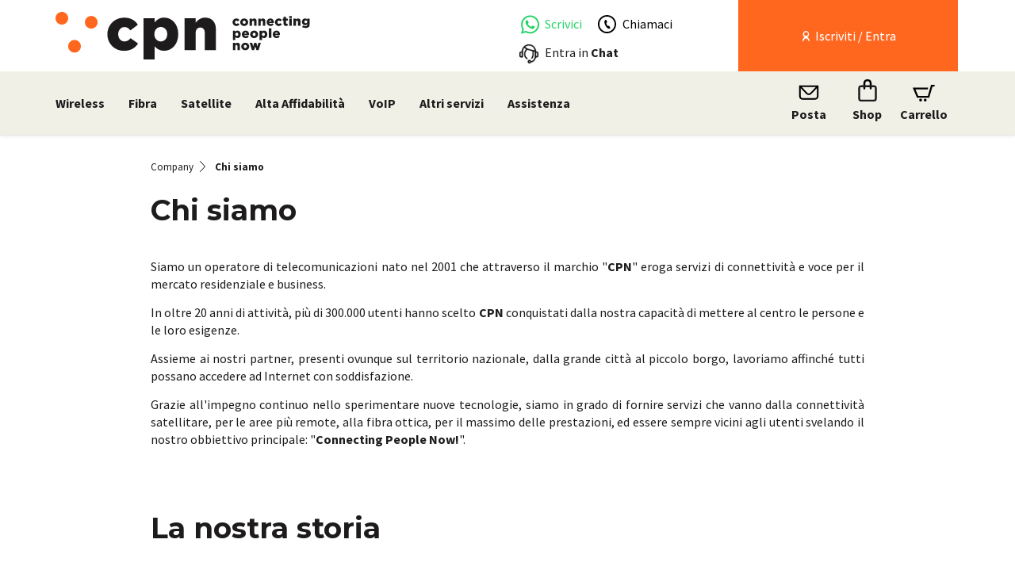

--- FILE ---
content_type: text/html; charset=UTF-8
request_url: https://www.cpn.it/company/chi-siamo.php
body_size: 49580
content:

<!DOCTYPE html>
<html lang="en">
<head>
		<script src="https://ajax.googleapis.com/ajax/libs/jquery/1.11.3/jquery.min.js"></script>
	<script>window.jQuery || document.write('<script src="/js/vendor/jquery.min.js"><\/script>')</script>


														
	
		 	
	        
        		
										    	
			
		<base href="https://www.cpn.it/company/chi-siamo.php" />
	<link rel="canonical" href="https://www.cpn.it/company/chi-siamo.php"/>
				<title>Chi siamo | CPN</title>

	<meta http-equiv="Content-Type" content="text/html; charset=UTF-8" />
	<meta name="viewport" content="width=device-width, initial-scale=1">    
	<meta name="author" content="CWNET s.r.l." />
    <link rel="SHORTCUT ICON" href="/mylogo.ico" />
    <meta name="copyright" content="CWNET s.r.l." />
    <meta name="owner" content="CWNET s.r.l." />
    <meta name="keywords" content="VoIP ADSL senza canone Telecom, Facile ADSL senza telefono VoIP, domini, spazio web, hosting professionale, voip, sms, hosting frazionabile, hosting windows, hosting linux" />
    <meta name="description" content="" />
    <meta name="distribution" content="Global" />
    <meta name="language" content="Italian" />
    <meta http-equiv="content-language" content="IT" />
    <meta content="document" name="resource-type" />
    <meta name="MSSmartTagsPreventParsing" content="TRUE" />
    <meta name="identifier" content="https://www.cpn.it" />
    <meta name="generator" content="CPN - https://www.cpn.it" />
    <meta name="Category" content="Internet Services Provider" />
    <meta name="Reply-to" content="info@mail.cpn.it" />
    <meta name="summary" content="Internet Services Provider, ADSL senza telefono e ADSL senza canone telecom, adsl su nessuna linea telefonica, adsl senza telefono fisso, voip SMS, domini, hosting professionale, hosting reseller frazionabile, server dedicati" />
    <meta name="keyphrase" content="Attivazioni di ADSL senza linea telefonica, ADSL senza telefono fisso, VoIP senza scatto alla risposta, attivazione gratuita senza canone, SMS, ADSL flat, hosting reseller, hosting di qualit&agrave; server dedicato domini, spazio web gratuito, 20MB di posta, segreteria telefonica" />
	<meta name="Robots" content="INDEX,FOLLOW" />
    <meta name="last-update" content="2026-01-18" />
    <meta name="revisit-after" content="7 days" />
    <meta name="verify-v1" content="0FMOCk2H1kfX77bFqCTHsNHcNK/lj80o1N1VwC+uM+Y=" />
    <meta name="verifica-sito-norton-safeweb" content="bajd2r55kj3x071y0kjp3m0455w2faf1916uid6tw1hx39lq3bsfnwc-mr0we1nlr5r8hxbzjp61otxf-johl3v9624qs4v7qp9pz7b6ye2uhosu86cpov-0rj33evo"/><!-- verifica di norton antivirus-->
    <meta http-equiv="imagetoolbar" content="no" />
		<meta property="og:title" content="Chi siamo | CPN" />  
	<meta property="og:description" content="" /> 
	<meta property="og:url" content="https://www.cpn.it/company/chi-siamo.php"/>  
	<meta property="og:image" content="/img/logo.png"/>
	<meta property="og:site_name" content="cpn.it" />  
	<meta property="og:locale" content="it_IT">
	<meta property="og:type" content="article" />
	    <meta http-equiv="X-UA-Compatible" content="IE=Edge" />
		<!-- Le styles -->
			<link rel="stylesheet" media="screen,projection,print" type="text/css" href="/css/bootstrap.min.css?20241001084627" />
			<link rel="stylesheet" media="screen,projection,print" type="text/css" href="/css/bootstrap-theme.min.css?20241001084627" />
			<link rel="stylesheet" media="screen,projection,print" type="text/css" href="/css/yamm.css?20241001084627" />
			<link rel="stylesheet" media="screen,projection,print" type="text/css" href="/css/cheapnet.css?20241001084627" />
		<link rel="stylesheet" type="text/css" href="/css/print.css?20241001084627" media="print" />
	

	
	<!-- HTML5 shim and Respond.js for IE8 support of HTML5 elements and media queries -->
	<!--[if lt IE 9]>
		<script src="https://oss.maxcdn.com/html5shiv/3.7.2/html5shiv.min.js"></script>
  		<script src="https://oss.maxcdn.com/respond/1.4.2/respond.min.js"></script>
	<![endif]-->
    
    	<script type="text/javascript">
    	var bannerContent = "" + 
	    "<h2 id='iubenda-cs-title'>Informativa breve sul trattamento dei dati personali mediante cookies</h2>" + 
	    "<div id='iubenda-cs-paragraph'>" + 
	    "	<p class='iub-p'>" + 
	    "		CWNET s.r.l., titolare del trattamento dei dati, informa l'utente che tale sito web installa cookies tecnici e, previo consenso dell'utente, può installare cookies non tecnici, di seguito dettagliati nella sezione <strong>&quot;preferenze&quot;</strong>." + 
		"  		<br />" + 
	    "		La chiusura del presente banner consente la navigazione del sito web mantenendo le impostazioni di default (solo cookies tecnici). Per maggiori informazioni in ordine ai cookies utilizzati dal sito &egrave; possibile consultare l'%{cookie_policy_link} completa. &Egrave; possibile, in ogni momento, gestire le preferenze di seguito mediante la funzione <strong>&quot;Preferenze cookie&quot;</strong>." + 
	    "	</p>" + 
    	"</div>" + 
    	"";
    
		var _iub = _iub || [];
		_iub.csConfiguration = {
			"invalidateConsentWithoutLog": true,
			"consentOnContinuedBrowsing": false,
			"whitelabel": false,
			"lang": "it",
			"siteId": 2784513,
			"floatingPreferencesButtonDisplay": "bottom-right",
			"askConsentAtCookiePolicyUpdate": true,
			"perPurposeConsent": true,
			"purposes": "1, 3, 4, 5",
			"cookiePolicyId": 35617048,
			"cookiePolicyUrl": "/company/cookie.php",
			"cookiePolicyInOtherWindow": true,
			"banner":{
				"closeButtonRejects": true,
				"rejectButtonDisplay": true,
				"rejectButtonCaptionColor": "#1D1B1C",
				"explicitWithdrawal": true,
				"position": "float-bottom-center",
				"textColor": "#1D1B1C",
				"backgroundColor": "white",
				"acceptButtonDisplay": true,
				"acceptButtonColor": "#FF671F",
				"acceptButtonCaptionColor": "white",
				"customizeButtonDisplay" :true,
				"customizeButtonColor": "#FFFFFF",
				"customizeButtonCaptionColor": "#1D1B1C",
				"customizeButtonCaption": "Preferenze",
				"rejectButtonColor": "#FFFFFF",
				"cookiePolicyLinkCaption": "informativa cookies",
				"content": bannerContent
			},
			"callback": {
				"onCookiePolicyShown": function() {
					$("#iubenda-iframe label[for='purpose-1']").html("Tecnici");
					
					$("#iubenda-iframe label[for='purpose-3']").html("Funzionalit&agrave;");
					$("#iubenda-iframe .purposes-item.purpose-item-3 .purposes-item-body").append("<br /><br /><span style='text-decoration: underline !important;'>Cookies di terze parti</span><br /><span>Sul presente sito web sono operativi anche cookies di terzi parti, ossia cookie creati da un sito web diverso da quello che l'utente sta attualmente visitando.<br />In particolare, si informano gli utenti che il sito web utilizza i seguenti servizi che rilasciano cookies:<br />- il servizio 'Google reCAPTCHA', fornito da Google LLC., è un servizio di protezione dallo SPAM. Per consultare l'informativa privacy del relativo servizio, si rinvia al sito <a href='https://policies.google.com/privacy' target='_blank'>https://policies.google.com/privacy</a>.</span>");
					
					$("#iubenda-iframe label[for='purpose-4']").html("Analytics");
					$("#iubenda-iframe .purposes-item.purpose-item-4 .purposes-item-body").append("<br /><br /><span style='text-decoration: underline !important;'>Cookies di terze parti</span><br /><span>Sul presente sito web sono operativi anche cookies di terzi parti, ossia cookie creati da un sito web diverso da quello che l'utente sta attualmente visitando.<br />In particolare, si informano gli utenti che il sito web utilizza i seguenti servizi che rilasciano cookies:<br />- Google Tag manager: Google Tag Manager imposta questo cookie per sperimentare l'efficienza pubblicitaria dei siti web che utilizzano i suoi servizi. Per consultare l'informativa privacy della società Google, nonch&eacute; esprimere il proprio consenso all'utilizzo dei suddetti cookies, si rinvia al sito Internet <a href='https://policies.google.com/technologies/cookies?hl=it' target='_blank'>https://policies.google.com/technologies/cookies?hl=it</a> e <a href='https://support.google.com/tagmanager/answer/9323295?hl=IT#' target='_blank'>https://support.google.com/tagmanager/answer/9323295?hl=IT#</a></span>");
					
					$("#iubenda-iframe label[for='purpose-5']").html("Profilazione");
				}
			}
		};
	</script>
	<script type="text/javascript" src="//cdn.iubenda.com/cs/iubenda_cs.js" charset="UTF-8" async></script>

    

</head>
<body>
    <!-- Fixed navbar -->
    <!-- header -->
    		<svg xmlns="http://www.w3.org/2000/svg" width="40" height="40" viewBox="0 0 40 40" class="hidden" style="display: none;">
	<defs>
    	<g id="icon-phone">
    		<path d="M12 2c5.514 0 10 4.486 10 10s-4.486 10-10 10-10-4.486-10-10 4.486-10 10-10zm0-2c-6.627 0-12 5.373-12 12s5.373 12 12 12 12-5.373 12-12-5.373-12-12-12zm4.5 17.311l-1.76-3.397-1.032.505c-1.12.543-3.4-3.91-2.305-4.497l1.042-.513-1.747-3.409-1.053.52c-3.601 1.877 2.117 12.991 5.8 11.308l1.055-.517z"/>
    	</g>
    	<g id="icon-chat">
    		<path d="M10 3.002c4.411 0 8 2.849 8 6.35 0 3.035-3.029 6.311-7.925 6.311-1.58 0-2.718-.317-3.718-.561-.966.593-1.256.813-3.006 1.373.415-1.518.362-2.182.331-3.184-.837-1.001-1.682-2.069-1.682-3.939 0-3.501 3.589-6.35 8-6.35zm0-2.002c-5.281 0-10 3.526-10 8.352 0 1.711.615 3.391 1.705 4.695.047 1.527-.851 3.718-1.661 5.312 2.168-.391 5.252-1.258 6.649-2.115 1.181.289 2.312.421 3.382.421 5.903 0 9.925-4.038 9.925-8.313 0-4.852-4.751-8.352-10-8.352zm11.535 11.174c-.161.488-.361.961-.601 1.416 1.677 1.262 2.257 3.226.464 5.365-.021.745-.049 1.049.138 1.865-.892-.307-.979-.392-1.665-.813-2.127.519-4.265.696-6.089-.855-.562.159-1.145.278-1.74.364 1.513 1.877 4.298 2.897 7.577 2.1.914.561 2.933 1.127 4.352 1.385-.53-1.045-1.117-2.479-1.088-3.479 1.755-2.098 1.543-5.436-1.348-7.348zm-15.035-3.763c-.591 0-1.071.479-1.071 1.071s.48 1.071 1.071 1.071 1.071-.479 1.071-1.071-.48-1.071-1.071-1.071zm3.5 0c-.591 0-1.071.479-1.071 1.071s.48 1.071 1.071 1.071 1.071-.479 1.071-1.071-.48-1.071-1.071-1.071zm3.5 0c-.591 0-1.071.479-1.071 1.071s.48 1.071 1.071 1.071 1.071-.479 1.071-1.071-.48-1.071-1.071-1.071z"/>
    	</g>
    	<g id="icon-invoice">
    		<path d="M11.362 2c4.156 0 2.638 6 2.638 6s6-1.65 6 2.457v11.543h-16v-20h7.362zm.827-2h-10.189v24h20v-14.386c0-2.391-6.648-9.614-9.811-9.614zm4.811 13h-10v-1h10v1zm0 2h-10v1h10v-1zm0 3h-10v1h10v-1z"/>
    	</g>
    	<g id="icon-support">
    		<path d="M23.27 19.743l-11.946-11.945c-.557-.557-.842-1.331-.783-2.115.115-1.485-.395-3.009-1.529-4.146-1.03-1.028-2.376-1.537-3.723-1.537-.507 0-1.015.072-1.505.216l3.17 3.17c.344 1.589-1.959 3.918-3.567 3.567l-3.169-3.17c-.145.492-.218 1-.218 1.509 0 1.347.51 2.691 1.538 3.721 1.135 1.136 2.66 1.646 4.146 1.53.783-.06 1.557.226 2.113.783l11.946 11.944c.468.468 1.103.73 1.763.73 1.368 0 2.494-1.108 2.494-2.494 0-.638-.244-1.276-.73-1.763zm-1.77 2.757c-.553 0-1-.448-1-1s.447-1 1-1 1 .448 1 1-.447 1-1 1zm-7.935-15.289l5.327-5.318c.584-.584 1.348-.877 2.113-.877.764 0 1.529.292 2.113.877.589.587.882 1.357.882 2.125 0 .764-.291 1.528-.873 2.11l-5.326 5.318-1.039-1.039 5.067-5.059c.169-.168.167-.441-.001-.609-.169-.169-.441-.17-.61-.001l-5.068 5.058-.89-.89 5.067-5.059c.169-.169.168-.441 0-.611-.169-.168-.443-.17-.611 0l-5.067 5.058-1.084-1.083zm-3.53 9.18l-5.227 5.185c-.227.229-.423.488-.574.774l-.301.58-2.1 1.07-.833-.834 1.025-2.146.58-.302c.286-.15.561-.329.79-.558l5.227-5.185 1.413 1.416z"/>
    	</g>    	
    	<g id="icon-key">
    		<path d="M16 2c3.309 0 6 2.691 6 6s-2.691 6-6 6-6-2.691-6-6 2.691-6 6-6zm0-2c-4.418 0-8 3.582-8 8s3.582 8 8 8 8-3.582 8-8-3.582-8-8-8zm-5.405 16.4l-1.472 1.6h-3.123v2h-2v2h-2v-2.179l5.903-5.976c-.404-.559-.754-1.158-1.038-1.795l-6.865 6.95v5h6v-2h2v-2h2l2.451-2.663c-.655-.249-1.276-.562-1.856-.937zm7.405-11.4c.551 0 1 .449 1 1s-.449 1-1 1-1-.449-1-1 .449-1 1-1zm0-1c-1.104 0-2 .896-2 2s.896 2 2 2 2-.896 2-2-.896-2-2-2z"/>
    	</g>    	    	
    	<g id="icon-pencil">
			<path d="M14.078 7.061l2.861 2.862-10.799 10.798-3.584.723.724-3.585 10.798-10.798zm0-2.829l-12.64 12.64-1.438 7.128 7.127-1.438 12.642-12.64-5.691-5.69zm7.105 4.277l2.817-2.82-5.691-5.689-2.816 2.817 5.69 5.692z"/>
    	</g>    	    	
    	<g id="icon-mail">
			<path d="M0 3v18h24v-18h-24zm6.623 7.929l-4.623 5.712v-9.458l4.623 3.746zm-4.141-5.929h19.035l-9.517 7.713-9.518-7.713zm5.694 7.188l3.824 3.099 3.83-3.104 5.612 6.817h-18.779l5.513-6.812zm9.208-1.264l4.616-3.741v9.348l-4.616-5.607z"/>
    	</g>    	    	
    	<g id="icon-contacts">
			<path d="M17.997 18h-.998c0-1.552.06-1.775-.88-1.993-1.438-.332-2.797-.645-3.293-1.729-.18-.396-.301-1.048.155-1.907 1.021-1.929 1.277-3.583.702-4.538-.672-1.115-2.707-1.12-3.385.017-.576.968-.316 2.613.713 4.512.465.856.348 1.51.168 1.908-.49 1.089-1.836 1.4-3.262 1.728-.982.227-.92.435-.92 2.002h-.995l-.002-.623c0-1.259.1-1.985 1.588-2.329 1.682-.389 3.344-.736 2.545-2.209-2.366-4.365-.676-6.839 1.865-6.839 2.492 0 4.227 2.383 1.867 6.839-.775 1.464.824 1.812 2.545 2.209 1.49.344 1.589 1.072 1.589 2.333l-.002.619zm4.81-2.214c-1.289-.298-2.489-.559-1.908-1.657 1.77-3.342.47-5.129-1.4-5.129-1.265 0-2.248.817-2.248 2.325 0 1.269.574 2.175.904 2.925h1.048c-.17-.75-1.466-2.562-.766-3.736.412-.692 1.704-.693 2.114-.012.38.631.181 1.812-.534 3.161-.388.733-.28 1.301-.121 1.648.305.666.977.987 1.737 1.208 1.507.441 1.368.042 1.368 1.48h.997l.002-.463c0-.945-.074-1.492-1.193-1.75zm-22.805 2.214h.997c0-1.438-.139-1.039 1.368-1.48.761-.221 1.433-.542 1.737-1.208.159-.348.267-.915-.121-1.648-.715-1.349-.914-2.53-.534-3.161.41-.682 1.702-.681 2.114.012.7 1.175-.596 2.986-.766 3.736h1.048c.33-.75.904-1.656.904-2.925.001-1.509-.982-2.326-2.247-2.326-1.87 0-3.17 1.787-1.4 5.129.581 1.099-.619 1.359-1.908 1.657-1.12.258-1.194.805-1.194 1.751l.002.463z"/>
    	</g>    	    	
	</defs>
</svg>
<svg xmlns="http://www.w3.org/2000/svg" width="360" height="362" viewBox="0 0 360 362" fill="none" class="hidden" style="display: none;">
	<defs>
    	<g id="icon-wa">
			<path fill-rule="evenodd" clip-rule="evenodd" d="M307.546 52.5655C273.709 18.685 228.706 0.0171895 180.756 0C81.951 0 1.53846 80.404 1.50408 179.235C1.48689 210.829 9.74646 241.667 25.4319 268.844L0 361.736L95.0236 336.811C121.203 351.096 150.683 358.616 180.679 358.625H180.756C279.544 358.625 359.966 278.212 360 179.381C360.017 131.483 341.392 86.4547 307.546 52.5741V52.5655ZM180.756 328.354H180.696C153.966 328.346 127.744 321.16 104.865 307.589L99.4242 304.358L43.034 319.149L58.0834 264.168L54.5423 258.53C39.6304 234.809 31.749 207.391 31.7662 179.244C31.8006 97.1036 98.6334 30.2707 180.817 30.2707C220.61 30.2879 258.015 45.8015 286.145 73.9665C314.276 102.123 329.755 139.562 329.738 179.364C329.703 261.513 262.871 328.346 180.756 328.346V328.354ZM262.475 216.777C257.997 214.534 235.978 203.704 231.869 202.209C227.761 200.713 224.779 199.966 221.796 204.452C218.814 208.939 210.228 219.029 207.615 222.011C205.002 225.002 202.389 225.372 197.911 223.128C193.434 220.885 179.003 216.158 161.891 200.902C148.578 189.024 139.587 174.362 136.975 169.875C134.362 165.389 136.7 162.965 138.934 160.739C140.945 158.728 143.412 155.505 145.655 152.892C147.899 150.279 148.638 148.406 150.133 145.423C151.629 142.432 150.881 139.82 149.764 137.576C148.646 135.333 139.691 113.287 135.952 104.323C132.316 95.5909 128.621 96.777 125.879 96.6309C123.266 96.5019 120.284 96.4762 117.293 96.4762C114.302 96.4762 109.454 97.5935 105.346 102.08C101.238 106.566 89.6691 117.404 89.6691 139.441C89.6691 161.478 105.716 182.785 107.959 185.776C110.202 188.767 139.544 234.001 184.469 253.408C195.153 258.023 203.498 260.782 210.004 262.845C220.731 266.257 230.494 265.776 238.212 264.624C246.816 263.335 264.71 253.786 268.44 243.326C272.17 232.866 272.17 223.893 271.053 222.028C269.936 220.163 266.945 219.037 262.467 216.794L262.475 216.777Z" fill="#25D366"/>
		</g>
	</defs>		
</svg>

<a name="top"></a>
<header >
	<nav class="navbar yamm navbar-default navbar-fixed-top" role="navigation">
    	
    	<!-- inizio container fluid -->
    	<div class="container-fluid">  
    	
      		<!-- inizio row intestazione con background -->
      		<div id="header" class="row container-header-large">

				<!-- prima riga header versione desktop -->                            
				<div class="col-xs-4 col-sm-4 col-md-3" >              
					<a class="navbar-brand" href="/">                
						<img src="/img/logo-01.svg" class="img-responsive hidden-xs logo-big" alt="CPN - Connecting People Now" />
						<img src="/img/logo-02.svg" class="img-responsive visible-xs" alt="CPN - Connecting People Now" />
					</a>                                                             
				</div>

				<!-- servizio clienti -->
				<div class="col-xs-8 col-sm-4 col-md-3 col-md-offset-3 col-lg-3 col-lg-offset-3 header-help">
					<script src="https://phplive.cpn.it/js/phplive_v2.js.php?v=0|1421055359|0|"></script>
					<div class="row">
	<div class="col-xs-6 col-lg-4">
		<a href="https://wa.me/390585091515">
		<svg
			style="width: 23px; margin-left: 2px; margin-top: -4px; float: left;" viewBox="0 0 360 362">
			<use xlink:href="#icon-wa"></use>
		</svg>
		<div class="header-help-container" style="margin-top: 4px;">
			 <span style="color: #25D366;">Scrivici</span>
		</div>
		</a>
	</div>
	<div class="col-xs-6 col-lg-8">
		<a href="tel:0585091515">
		<svg class="ico-svg-header ico-svg-phone-green" viewBox="-1 0 25 25" style="fill: black;">
			<use xlink:href="#icon-phone"></use>
		</svg>
		<div class="header-help-container" style="margin-top: 4px;">
			<span style="color: black;">Chiamaci</span>
		</div>
		</a>	
	</div>
	<div class="hidden-xs col-sm-12 col-lg-12">
		<div class="header-help-container header-chat-container">
			<img src="/img/ico-helpdesk-small-black.png" alt="" />
			<a onclick="phplive_launch_chat_0(0); return false;" href="#"> Entra in <strong>Chat</strong></a>
		</div>
	</div>
</div>
				</div>
				<!-- fine servizio clienti -->

				<!-- box arancione login/iscrizione -->
									<div class="col-xs-12 col-sm-4 col-md-3 col-lg-3 col-lg-offset-0 no-padding-left">
	<div id="navbar-users">
		<ul class="nav navbar-nav navbar-right enter-login hidden-xs" >                  
			<li class="dropdown user-menu">                                       
				<a href="#" data-toggle="dropdown" class="dropdown-toggle">
					<span class="icon-x24---User"></span> Iscriviti / Entra
				</a>
				<!-- sottomenu di iscrizione/entra -->
				<ul id="navbar-users-desktop" class="dropdown-menu"  >
					<li>                        
						<div class="yamm-content white-fields">
							
																												<form method="POST" action="https://www.cpn.it/areautenti/index.php" class="no-margin-bottom">
								<input type="hidden" name="#login" value="" />
								<script type="text/javascript">
									<!--
									document.write('<input type="hidden" name="ua_appName" value="' + navigator.appName + '" />');
									document.write('<input type="hidden" name="ua_userAgent" value="' + navigator.userAgent + '" />');
									document.write('<input type="hidden" name="ua_vendor" value="' + navigator.vendor + '" />');
									document.write('<input type="hidden" name="ua_vendorSub" value="' + navigator.vendorSub + '" />');
									document.write('<input type="hidden" name="ua_platform" value="' + navigator.platform + '" />');
									document.write('<input type="hidden" name="ua_javaEnabled" value="');
									if (navigator.javaEnabled())
								  		document.write('Y');
									else
								  		document.write('N');
									document.write('" />');
									document.write('<input type="hidden" name="ua_screenwidth" value="' + window.screen.width + '" />');
									document.write('<input type="hidden" name="ua_screenheight" value="' + window.screen.height + '" />');
									document.write('<input type="hidden" name="ua_screenpixelDepth" value="' + screen.colorDepth + '" />');
									-->
								</script>
								
								<div class="row">
									<div class="col-sm-6">
										<ul class="list-unstyled">
											<li>
												<h3 class="dropdown-header no-margin-top">Iscriviti</h3>
											</li>
										</ul>
										
										<div class="row aligned-row">
		
											<div class="col-xs-6">
							                	<div class="boxVS boxAuServizi full-height no-margin-top">
													<a href="/registrazione/reg-azienda.php">
														<h3>Azienda</h3>
									                    <div class="boxVSLogo full-width">
								                    		<img src="/img/registrazione-utenza-business.png" alt="" class="img-responsive" />
									                    </div>
													</a>
													<div class="vertical-spacer"></div>
												</div>
											</div>
											
											<div class="col-xs-6">
							                	<div class="boxVS boxAuServizi full-height no-margin-top">
													<a href="/registrazione/reg-privato.php">
														<h3>Privato</h3>
									                    <div class="boxVSLogo full-width">
								                    		<img src="/img/registrazione-utenza-privata.png" alt="" class="img-responsive" />
									                    </div>
													</a>
													<div class="vertical-spacer"></div>
												</div>
											</div>
		
									    </div>
										
									</div>
		  
		  							<div class="col-sm-6">
										<ul class="list-unstyled">
											<li>
												<h3 class="dropdown-header no-margin-top">Area utenti</h3>
											</li> 
											<li>	                            	                              
												<input type="text" name="_username" class="col-xs-12" placeholder="Username (senza @cpn)" autocorrect="off" autocapitalize="none"/>
											</li>
											<li>              
												<input type="hidden" name="ricauth" value="yes" />                  
												<br /> 
												<input type="password" name="_password" class="col-xs-12" placeholder="Password" autocorrect="off" autocapitalize="none"/></li>
											<li>
												<div class="vertical-spacer"></div>                                												
											</li>
											<li>
												<button type="submit" class="btn col-xs-12">Entra</button>
											</li>
										</ul>
									</div>
								
								</div><!-- /row-->
									
								<div class="row">
								
									<div class="col-sm-6">
										<ul class="list-unstyled">
											<li>
												<a href="/company/partner.php">
													<span class="icon-x24---Star_active"></span> Diventa partner
												</a>
											</li>
										</ul>
									</div>
									
									<div class="col-sm-6">
										<ul class="list-unstyled">
											<li>
												<a href="/password_reminder/reset-password.html">
													<span class="icon-x24---redo"></span> Reset password
												</a>
											</li>
										</ul>
									</div>
								
								</div><!-- /row-->
									
							</form>
						</div><!-- fine yamm-content -->
					</li>
				</ul><!-- /navbar-users-desktop -->
			</li>
		</ul>
	</div><!-- /navbar-users -->              
</div>  
					
								<!-- fine box arancione -->
			
			</div><!-- fine row header prima riga -->

			<!-- inizio seconda riga fluid: Main menu -->
			<div class="row head-row hidden-print" >
				<!-- apertura main menu mobile -->
				<div class="col-xs-12 container-header-large container-header-mobile">	
					<div class="visible-xs">
						<div class="col-xs-4 no-padding">
							<button type="button" class="navbar-toggle collapsed" data-toggle="collapse" data-target="#navbar-main" aria-expanded="false" aria-controls="navbar">
								<span class="icon-x24---Menu"></span>
								<span>Servizi</span>                  
							</button>
						</div>
						<div class="col-xs-8 no-padding">
															<a href="/areautenti/" class="head-link-mobi pull-left enter-login-mobile">
									<span class="icon-x24---User"></span>								
									Iscriviti / Entra 
								</a>
							
													</div>
			        </div>
					<div id="navbar" class="navbar-collapse collapse">
						
						<!-- main menu desktop -->
							<ul class="nav navbar-nav head-main-menu">
							
<li class="dropdown">
	<a class="dropdown-toggle" data-toggle="dropdown" href="#" role="button" aria-haspopup="true" aria-expanded="false">
		Wireless<span class="caret"></span>
	</a>
    <ul class="dropdown-menu">
    	<div class="yamm-content no-padding-bottom">
        	<div class="row aligned-row"> 
										<div class="col-sm-4 col-md-6">
	<ul style="list-style: none;">
		<!--<li class="dropdown-header">Wireless</li>-->
					<li><a href="/wireless/index.php" title="Informazioni">Informazioni</a></li>
					<li><a href="/shop/acquista/step1.php" title="Verifica copertura">Verifica copertura</a></li>
					<li><a href="/wireless/tabella-riassuntiva.php" title="Profili e prezzi">Profili e prezzi</a></li>
					<li><a href="/wireless/assistenza.php" title="Assistenza">Assistenza</a></li>
			</ul>
</div>					            	<div class="col-sm-4 col-md-6 text-center" style="border-left: 1px solid #D1D1D1;">
					<img src="/img/ico/shop/Wireless-icon-black.svg" alt="CPN Wireless" class="header-menu-icon" />
					<div class="vertical-spacer"></div>
					<input type="submit" value="Acquista" class="btn btn-cta" onclick='parent.location="/shop/acquista/step1.php"' />
				</div>
			</div>
		</div>
	</ul>
</li>

				
									
<li class="dropdown">
	<a class="dropdown-toggle" data-toggle="dropdown" href="#" role="button" aria-haspopup="true" aria-expanded="false">
		Fibra<span class="caret"></span>
	</a>
    <ul class="dropdown-menu">
    	<div class="yamm-content no-padding-bottom">
        	<div class="row aligned-row"> 
										<div class="col-sm-4 col-md-6">
	<ul style="list-style: none;">
		<!--<li class="dropdown-header">Fibra</li>-->
					<li><a href="/fibra/index.php" title="Informazioni">Informazioni</a></li>
					<li><a href="/shop/acquista/step1.php" title="Verifica copertura">Verifica copertura</a></li>
					<li><a href="/fibra/tabella-riassuntiva.php" title="Profili e prezzi">Profili e prezzi</a></li>
					<li><a href="/fibra/assistenza.php" title="Assistenza">Assistenza</a></li>
			</ul>
</div>					            	<div class="col-sm-4 col-md-6 text-center" style="border-left: 1px solid #D1D1D1;">
					<img src="/img/ico/shop/Fibra-icon-black.svg" alt="CPN Fibra" class="header-menu-icon" />
					<div class="vertical-spacer"></div>
					<input type="submit" value="Acquista" class="btn btn-cta" onclick='parent.location="/shop/acquista/step1.php"' />
				</div>
			</div>
		</div>
	</ul>
</li>

				
									
<li class="dropdown">
	<a class="dropdown-toggle" data-toggle="dropdown" href="#" role="button" aria-haspopup="true" aria-expanded="false">
		Satellite<span class="caret"></span>
	</a>
    <ul class="dropdown-menu">
    	<div class="yamm-content no-padding-bottom">
        	<div class="row aligned-row"> 
										<div class="col-sm-4 col-md-6">
	<ul style="list-style: none;">
		<!--<li class="dropdown-header">Satellite</li>-->
					<li><a href="/satellite/index.php" title="Informazioni">Informazioni</a></li>
					<li><a href="/shop/acquista/step1.php" title="Verifica copertura">Verifica copertura</a></li>
					<li><a href="/satellite/tabella-riassuntiva.php" title="Profili e prezzi">Profili e prezzi</a></li>
					<li><a href="/satellite/assistenza.php" title="Assistenza">Assistenza</a></li>
			</ul>
</div>					            	<div class="col-sm-4 col-md-6 text-center" style="border-left: 1px solid #D1D1D1;">
					<img src="/img/ico/shop/Satellite-icon-black.svg" alt="CPN Satellite" class="header-menu-icon" />
					<div class="vertical-spacer"></div>
					<input type="submit" value="Acquista" class="btn btn-cta" onclick='parent.location="/shop/acquista/step1.php"' />
				</div>
			</div>
		</div>
	</ul>
</li>

				
									
<li class="dropdown">
	<a class="dropdown-toggle" data-toggle="dropdown" href="#" role="button" aria-haspopup="true" aria-expanded="false">
		Alta Affidabilità<span class="caret"></span>
	</a>
    <ul class="dropdown-menu">
    	<div class="yamm-content no-padding-bottom">
        	<div class="row aligned-row"> 
										<div class="col-sm-4 col-md-6">
	<ul style="list-style: none;">
		<!--<li class="dropdown-header">Alta Affidabilità</li>-->
					<li><a href="/alta-affidabilita/index.php" title="Informazioni">Informazioni</a></li>
					<li><a href="/alta-affidabilita/index.php#come-attivare" title="Profili e prezzi">Profili e prezzi</a></li>
					<li><a href="/alta-affidabilita/index.php#assistenza" title="Assistenza">Assistenza</a></li>
			</ul>
</div>					            	<div class="col-sm-4 col-md-6 text-center" style="border-left: 1px solid #D1D1D1;">
					<img src="/img/ico/shop/Alta-Affidabilita-icon-black.svg" alt="CPN Alta Affidabilità" class="header-menu-icon" />
					<div class="vertical-spacer"></div>
					<input type="submit" value="Acquista" class="btn btn-cta" onclick='parent.location="/alta-affidabilita/index.php"' />
				</div>
			</div>
		</div>
	</ul>
</li>

				
									
<li class="dropdown">
	<a class="dropdown-toggle" data-toggle="dropdown" href="#" role="button" aria-haspopup="true" aria-expanded="false">
		VoIP<span class="caret"></span>
	</a>
    <ul class="dropdown-menu">
    	<div class="yamm-content no-padding-bottom">
        	<div class="row aligned-row"> 
										<div class="col-sm-4 col-md-6">
	<ul style="list-style: none;">
		<!--<li class="dropdown-header">VoIP</li>-->
					<li><a href="/voip/index.php" title="Informazioni">Informazioni</a></li>
					<li><a href="/voip/business/index.php" title="Funzionalità avanzate">Funzionalità avanzate</a></li>
					<li><a href="/voip/business/centralino-virtuale/index.php" title="Centralino Virtuale">Centralino Virtuale</a></li>
					<li><a href="/voip/tabella-riassuntiva.php" title="Profili e prezzi">Profili e prezzi</a></li>
					<li><a href="/voip/assistenza.php" title="Assistenza">Assistenza</a></li>
			</ul>
</div>					            	<div class="col-sm-4 col-md-6 text-center" style="border-left: 1px solid #D1D1D1;">
					<img src="/img/ico/shop/VoIP-icon-black.svg" alt="CPN VoIP" class="header-menu-icon" />
					<div class="vertical-spacer"></div>
					<input type="submit" value="Acquista" class="btn btn-cta" onclick='parent.location="/shop/voip-home-business.php"' />
				</div>
			</div>
		</div>
	</ul>
</li>

				
									<li class="dropdown">
	<a class="dropdown-toggle" data-toggle="dropdown" href="#" role="button" aria-haspopup="true" aria-expanded="false">
		Altri servizi<span class="caret"></span>
	</a>
	<ul class="dropdown-menu">
		<div class="yamm-content no-padding-bottom">
			<div class="row aligned-row">
				<div class="col-sm-3 ico-shop-menu">
					<a href="/senza-pensieri/index.php" >
						<img src="/img/ico/shop/Senza-Pensieri-icon.svg" alt="CPN Senza Pensieri" border="0" />
					</a>
					<h4>Senza<br />Pensieri</h4>
				</div>
				<div class="col-sm-3 ico-shop-menu">
					<a href="/supporto/guide/email/index.php" >
						<img src="/img/ico/shop/EMAIL-icon.svg" alt="CPN Posta" border="0" />
					</a>				
					<h4>Posta</h4>
				</div>
				<div class="col-sm-3 ico-shop-menu">
					<a href="/supporto/guide/pec/index.php">
						<img src="/img/ico/shop/PEC-icon.svg" alt="CPN PEC" border="0" />
					</a>				
					<h4>PEC</h4>
				</div>
				<div class="col-sm-3 ico-shop-menu">
					<a href="/supporto/guide/voip/fax.php" >
						<img src="/img/ico/shop/Fax-icon.svg" alt="CPN Fax" border="0" />
					</a>				
					<h4>Fax</h4>
				</div>
				<div class="col-sm-3 ico-shop-menu">
					<a href="/supporto/guide/domini/index.php" >
						<img src="/img/ico/shop/Domini-icon.svg" alt="CPN Domini" border="0" />
					</a>				
					<h4>Domini</h4>
				</div>
				<div class="col-sm-3 ico-shop-menu">
					<a href="/supporto/guide/hosting/index.php" >
						<img src="/img/ico/shop/Hosting-icon.svg" alt="CPN Hosting" border="0" />
					</a>				
					<h4>Hosting</h4>
				</div>
				<div class="col-sm-3 ico-shop-menu">
					<a href="/supporto/guide/server/index.php" >
						<img src="/img/ico/shop/Server-Dedicato-icon.svg" alt="CPN Server Dedicato" border="0" />
					</a>				
					<h4>Server</h4>
				</div>
			</div>
		</div>
	</ul>
</li>				
								<li class="dropdown">
				<a class="dropdown-toggle" href="/company/assistenza.php" title="Assistenza">
					Assistenza
				</a>
			</li>
		
			   	<li class="hidden-print text-center">                  
       	<a href="/areautenti/webmail/" title="Webmail" >
           	<img src="/img/ico-posta.svg" alt="" class="header-ico" />
           	<br />            
           	<span class="header-ico-txt">Posta</span>
       	</a>                  
   	</li>        
   	<li class="hidden-print text-center">
       	<a href="/shop/virtual-shop.php" title="Shop">
           	<img src="/img/ico-shop.svg" alt="" class="header-ico" />
           	<br />
           	<span class="header-ico-txt">Shop</span>
       	</a>
   	</li>
   	<li class="hidden-print text-center">      
       	<a href="/shop/show-cart.php" title="Carrello" style="padding-left: .5rem;">
           	<img src="/img/ico-carrello.svg" alt="" class="header-ico" />
           	<br />
           	<span class="header-ico-txt">Carrello</span>
       	</a>
       	   	</li>
</ul>							
					</div><!--/.nav-collapse -->                                    
      			</div>
			</div><!-- fine seconda riga header -->
      
			<!-- terza riga per menu mobile a scomparsa -->
			<div class="row head-row">
      		
				<!-- menu mobile -->
				<div class="hidden-sm hidden-md hidden-lg hidden-print">              
              	
					              
					<!-- menu mobile principale -->
					<div id="navbar-main" class="navbar-mobile navbar-collapse collapse">
							<ul class="nav navbar-nav">
						<li>
				<a href="/areautenti/webmail/index.php">Posta</a>
			</li>
									<li class="dropdown">
	<a href="#" class="dropdown-toggle" data-toggle="dropdown" aria-expanded="false">
		Wireless
	</a>
	<ul class="dropdown-menu">
		<li>
			<div class="yamm-content">
		  		<div class="row">
					<ul class="col-sm-2 list-unstyled">
													<li><a href="/wireless/index.php" title="Informazioni">Informazioni</a></li>
													<li><a href="/shop/acquista/step1.php" title="Verifica copertura">Verifica copertura</a></li>
													<li><a href="/wireless/tabella-riassuntiva.php" title="Profili e prezzi">Profili e prezzi</a></li>
													<li><a href="/wireless/assistenza.php" title="Assistenza">Assistenza</a></li>
											</ul>                            
		  		</div>                        
			</div>                      
		</li>
	</ul>
</li>				
									<li class="dropdown">
	<a href="#" class="dropdown-toggle" data-toggle="dropdown" aria-expanded="false">
		Fibra
	</a>
	<ul class="dropdown-menu">
		<li>
			<div class="yamm-content">
		  		<div class="row">
					<ul class="col-sm-2 list-unstyled">
													<li><a href="/fibra/index.php" title="Informazioni">Informazioni</a></li>
													<li><a href="/shop/acquista/step1.php" title="Verifica copertura">Verifica copertura</a></li>
													<li><a href="/fibra/tabella-riassuntiva.php" title="Profili e prezzi">Profili e prezzi</a></li>
													<li><a href="/fibra/assistenza.php" title="Assistenza">Assistenza</a></li>
											</ul>                            
		  		</div>                        
			</div>                      
		</li>
	</ul>
</li>				
									<li class="dropdown">
	<a href="#" class="dropdown-toggle" data-toggle="dropdown" aria-expanded="false">
		Satellite
	</a>
	<ul class="dropdown-menu">
		<li>
			<div class="yamm-content">
		  		<div class="row">
					<ul class="col-sm-2 list-unstyled">
													<li><a href="/satellite/index.php" title="Informazioni">Informazioni</a></li>
													<li><a href="/shop/acquista/step1.php" title="Verifica copertura">Verifica copertura</a></li>
													<li><a href="/satellite/tabella-riassuntiva.php" title="Profili e prezzi">Profili e prezzi</a></li>
													<li><a href="/satellite/assistenza.php" title="Assistenza">Assistenza</a></li>
											</ul>                            
		  		</div>                        
			</div>                      
		</li>
	</ul>
</li>				
									<li class="dropdown">
	<a href="#" class="dropdown-toggle" data-toggle="dropdown" aria-expanded="false">
		Alta Affidabilità
	</a>
	<ul class="dropdown-menu">
		<li>
			<div class="yamm-content">
		  		<div class="row">
					<ul class="col-sm-2 list-unstyled">
													<li><a href="/alta-affidabilita/index.php" title="Informazioni">Informazioni</a></li>
													<li><a href="/alta-affidabilita/index.php#come-attivare" title="Profili e prezzi">Profili e prezzi</a></li>
													<li><a href="/alta-affidabilita/index.php#assistenza" title="Assistenza">Assistenza</a></li>
											</ul>                            
		  		</div>                        
			</div>                      
		</li>
	</ul>
</li>				
									<li class="dropdown">
	<a href="#" class="dropdown-toggle" data-toggle="dropdown" aria-expanded="false">
		VoIP
	</a>
	<ul class="dropdown-menu">
		<li>
			<div class="yamm-content">
		  		<div class="row">
					<ul class="col-sm-2 list-unstyled">
													<li><a href="/voip/index.php" title="Informazioni">Informazioni</a></li>
													<li><a href="/voip/business/index.php" title="Funzionalità avanzate">Funzionalità avanzate</a></li>
													<li><a href="/voip/business/centralino-virtuale/index.php" title="Centralino Virtuale">Centralino Virtuale</a></li>
													<li><a href="/voip/tabella-riassuntiva.php" title="Profili e prezzi">Profili e prezzi</a></li>
													<li><a href="/voip/assistenza.php" title="Assistenza">Assistenza</a></li>
											</ul>                            
		  		</div>                        
			</div>                      
		</li>
	</ul>
</li>				
									<li class="dropdown">
	<a href="#" class="dropdown-toggle" data-toggle="dropdown" aria-expanded="false">
		Altri Servizi
	</a>
	<ul class="dropdown-menu">
		<li>
			<div class="yamm-content">
		  		<div class="row">
					<ul class="col-sm-2 list-unstyled">
													<li><a href="/senza-pensieri/index.php" title="Senza Pensieri">Senza Pensieri</a></li>
													<li><a href="/supporto/guide/email/index.php" title="Posta">Posta</a></li>
													<li><a href="/supporto/guide/pec/index.php" title="PEC">PEC</a></li>
													<li><a href="/supporto/guide/voip/fax.php" title="Fax">Fax</a></li>
													<li><a href="/supporto/guide/domini/index.php" title="Domini">Domini</a></li>
													<li><a href="/supporto/guide/hosting/index.php" title="Hosting">Hosting</a></li>
													<li><a href="/supporto/guide/server/index.php" title="Server dedicati">Server dedicati</a></li>
											</ul>                            
		  		</div>                        
			</div>                      
		</li>
	</ul>
</li>				
								<li>
				<a href="/company/assistenza.php">Assistenza</a>
			</li>
			</ul>						</div><!-- fine menu mobile principale -->					
                                                  
				</div><!-- fine menu mobile -->             
			</div>                    
			
		</div><!-- fine container fluid -->
	</nav>
</header>	<!-- /header -->
    <!-- breadcrumbs -->
        
            
        	    	    		    		    	    		    		    	    
        	    	        	    	        <!-- inizio riga breadcrumbs -->
    <div class="container" >
		<ol class="breadcrumb breadcrCn" itemscope itemtype="http://schema.org/BreadcrumbList">
	        	        						<li itemprop="itemListElement" itemscope itemtype="http://schema.org/ListItem">
						<a href="/company/chi-siamo.php" itemprop="item"><span itemprop="name">Company</span></a>
						<meta itemprop="position" content="1" />
					</li>
					        	        		        								<li itemprop="itemListElement" itemscope itemtype="http://schema.org/ListItem" class="active">
							<span itemprop="name">Chi siamo</span>
							<meta itemprop="position" content="2" />
						</li>
										        		</ol>
    </div>
    <!-- fine riga breadcrumbs-->


    <div class="container">
	<div class="row">    
		<div class="col-xs-12">
		    <h1 id="title">Chi siamo</h1>    
			<div class="vertical-spacer"></div>
		</div>
	</div>
</div>
<article>
	<div class="container">
		<div class="row">
			<div class="col-xs-12">
				<p>Siamo un operatore di telecomunicazioni nato nel 2001 che attraverso il marchio "<strong>CPN</strong>" eroga servizi di connettività e voce per il mercato residenziale e business.</p>
				<p>In oltre 20 anni di attività, più di 300.000 utenti hanno scelto <strong>CPN</strong> conquistati dalla nostra capacità di mettere al centro le persone e le loro esigenze.</p>
				<p>Assieme ai nostri partner, presenti ovunque sul territorio nazionale, dalla grande città al piccolo borgo, lavoriamo affinché tutti possano accedere ad Internet con soddisfazione.</p> 
				<p>Grazie all'impegno continuo nello sperimentare nuove tecnologie, siamo in grado di fornire servizi che vanno dalla connettività satellitare, per le aree più remote, alla fibra ottica, per il massimo delle prestazioni, ed essere sempre vicini agli utenti svelando il nostro obbiettivo principale: "<strong>Connecting People Now!</strong>".</p>
			</div>
		</div>
		
		<div class="vertical-spacer"></div>
		<div class="vertical-spacer"></div>
		<div class="vertical-spacer"></div>
		
		<h1>La nostra storia</h1>
		<div class="vertical-spacer"></div>

		<h2>2023 - CPN Satellite: Internet davvero ovunque</h2>
		<p>Nasce CPN Satellite, la soluzione che porta internet ovunque in Italia grazie alla tecnologia satellitare.</p>
		<div class="vertical-spacer"></div>
		
		<h2>2023 - Cheapnet diventa CPN!</h2>
		<p>Dopo 22 anni di Cheapnet, storico marchio dell'azienda, è arrivato il momento di effettuare un cambio d'abito ma senza rinunciare a quelli che sono gli elementi essenziali che hanno permesso al brand di consolidarsi nel tempo.</p>
		<p>Il brand diventa un acronimo che ribadisce la nostra promessa di immediatezza, di fruibilità e di accessibilità, passando da Cheapnet a:</p>
		<img src="/img/logo-chi-siamo.png" alt="CPN - Connecting People Now" style="max-width: 100%;" />
		<div class="vertical-spacer"></div>
		
		<h2>2021 - 20 Anni di Cheapnet</h2>
		<p>Cheapnet festeggia con clienti e partner 20 anni insieme.</p>
		<div class="vertical-spacer"></div>
		
		<h2>2019 - Cheapnet Centralino Virtuale</h2>
		<p>Cheapnet lancia il "Centralino Virtuale" per ampliare la propria offerta VoIP dedicata alle aziende.</p>
		<div class="vertical-spacer"></div>
		
		<h2>2017 - Cheapnet Fibra X</h2>
		<p>Cheapnet lancia "Cheapnet Fibra X", il servizio 100% fibra ottica che consente di navigare fino ad 1 Giga di velocità.</p>
		<div class="vertical-spacer"></div>
		
		<h2>2016 - Cheapnet Fibra</h2>
		<p>Cheapnet lancia "Cheapnet Fibra", in tecnologia EVDSL con velocità fino a 200 Mega.</p>
		<div class="vertical-spacer"></div>
		
		<h2>2010 - Buon Compleanno CheapVoIP</h2>
		<p>CheapVoIP festeggia 10 anni assieme ai suoi 36.000 utenti attivi. </p>
		<div class="vertical-spacer"></div>
		
		<h2>2009 - Cheapnet Wireless </h2>
		<p>Spinti dall'obbiettivo di portare la connessione ad Internet nelle zone Digital Divide, come quelle montane o rurali, viene lanciato "Cheapnet Wireless".</p>
		<div class="vertical-spacer"></div>
		
		<h2>2006 - Raggiunto il traguardo di 200.000 Utenti</h2>
		<p>Cheapnet festeggia i suoi primi 200.000 utenti registrati in meno di 5 anni, affermandosi come una tra le realtà più dinamiche nel panorama italiano.</p>
		<div class="vertical-spacer"></div>
		
		<h2>2005 - CheapVoIP, telefona con Internet</h2>
		<p>Nel Luglio 2005, grazie allo sviluppò un piattaforma VoIP proprietaria, nasce "CheapVoIP"; il servizio consente di effettuare chiamate vocali disponendo semplicemente di una connessione ad Internet e senza la necessità di possedere una linea telefonica.</p>
		<div class="vertical-spacer"></div>
		
		<h2>2004 - Cheapnet ADSL</h2>
		<p>Viene lanciato il servizio "Cheapnet ADSL" su tutto il territorio nazionale.</p>
		<div class="vertical-spacer"></div>
		
		<h2>2001 - Fondazione della CWNET s.r.l</h2>
		<p>L'idea di Cheapnet è stata concepita nel 2000 da un gruppo di giovani entusiasti per il mondo di Internet e delle telecomunicazioni. Dopo un anno di lavoro, nel Settembre 2001, il progetto si concretizza con il lancio di CheapWeb, soluzione di accesso ad Internet in modalità "Dial-up" freenet per permettere agli utenti di connettersi al solo costo della telefonata e senza canoni fissi.</p>
		<div class="vertical-spacer"></div>
		
	</div><!-- /container -->
</article>
	
	<div class="vertical-spacer"></div>
	<div class="vertical-spacer"></div>
			<footer>
	<div id="footer-menu">
		<div class="container">
			<div class="row hidden-print">
							
			
						<div class="col-xs-12 col-sm-12 col-md-4">
			
<h4>Company</h4>
<ul>
			<li><a href="/company/chi-siamo.php" title="Chi siamo" >Chi siamo</a></li>
			<li><a href="/company/partner.php" title="Partner" >Partner</a></li>
			<li><a href="/company/assistenza.php" title="Assistenza" >Assistenza</a></li>
	</ul>						<div class="vertical-spacer" style="height: 1px;"></div>
			<h4>Sicurezza</h4>
			<ul>
				<li><a href="/anti-phishing/index.php" title="Anti Phishing">Anti Phishing</a></li>
				<li><a href="/connessioni/sicurezza-acquisti.php" title="Sicurezza sugli acquisti">Sicurezza sugli acquisti</a></li>
				<li><a href="/parental-control/index.php" title="Parental Control">Parental Control</a></li> 
			</ul>
			</div>
	<div class="col-xs-12 col-sm-12 col-md-4">
			
<h4>Informazioni legali</h4>
<ul>
			<li><a href="https://www.agcom.it/bandalarga" title="SINB" >SINB</a></li>
			<li><a href="/company/carta-dei-servizi.php" title="Carta dei Servizi" >Carta dei Servizi</a></li>
			<li><a href="/company/carta-dei-servizi.php" title="Trasparenza Tariffaria" >Trasparenza Tariffaria</a></li>
			<li><a href="/company/trasparenza-tecnica.php" title="Trasparenza Tecnica" >Trasparenza Tecnica</a></li>
			<li><a href="/company/carta-dei-servizi.php" title="Qualità dei Servizi" >Qualità dei Servizi</a></li>
			<li><a href="http://www.confrontaofferte.agcom.it/" title="Motore di calcolo" >Motore di calcolo</a></li>
			<li><a href="#" title="Preferenze Cookie" class="iubenda-cs-preferences-link">Preferenze Cookie</a></li>
			<li><a href="/company/privacy.php" title="Privacy" >Privacy</a></li>
			<li><a href="/static/moduli/Codice-condotta-SMS-alias_2023.pdf" title="Cod. Condotta SMS Alias" >Cod. Condotta SMS Alias</a></li>
			<li><a href="/company/gestione-delle-controversie.php" title="Gestione delle controversie" >Gestione delle controversie</a></li>
	</ul>				</div>

<div class="col-xs-12 col-sm-12 col-md-4">
	<div class="vertical-spacer"></div>
	<div class="vertical-spacer visible-xs visible-sm"></div>

	<div class="footer-logo-container">
		<img src="/img/logo-02-white.svg" alt="" />
		<div class="vertical-spacer"></div>
		<p>
	  		CWNET s.r.l.<br />
	  		Via degli Oliveti, 110<br />
	  		54100 Massa (MS)<br />
	  		<a href="mailto:info@mail.cpn.it">info@mail.cpn.it</a><br />
	  		<a href="tel:0585091515">+39 0585 091515</a><br />
		</p>
		<p>
			<br />
			<a href="https://www.facebook.com/CPNOfficialPage" class="facebook-link">
				<span>Trovaci su&nbsp;</span>
				<img src="/img/ico-facebook.png" />
			</a>
		<br />
			<br />
			<a href="https://wa.me/390585091515" target="_blank" class="facebook-link">
				<span>Scrivici su&nbsp;</span>
				<img src="/img/ico-wa-white.svg" />
			</a>
		</p>                                                             
	</div>
</div>				</div>
		</div>
	</div>
	<div class="vertical-spacer"></div>
	<div class="container-fluid">
		<div class="row">
			<p class="text-center copyright">
			&COPY; 2001-2026 CWNET S.r.l. All rights reserved  P.I./C.F. 01040860452</p>
		</div>
	</div>
</footer>

<!-- Bootstrap core JavaScript
================================================== -->
<!-- Placed at the end of the document so the pages load faster -->
<script src="/js/vendor/modernizr-2.8.3-respond-1.4.2.min.js"></script>
<script src="/js/bootstrap.min.js?20241001084627"></script>
<script src="/js/ekko-lightbox.min.js?20241001084627"></script>
<script src="/js/scripts/main.js?20241001084627"></script>
<script type="text/javascript">$(document).ready(function() { initPageMinHeight(); });</script>
	
	
	<!-- Google Tag Manager -->
	<script class="_iub_cs_activate-inline" data-iub-purposes="4" type="text/plain">
	(function(w,d,s,l,i){w[l]=w[l]||[];w[l].push({'gtm.start':
	new Date().getTime(),event:'gtm.js'});var f=d.getElementsByTagName(s)[0],
	j=d.createElement(s),dl=l!='dataLayer'?'&l='+l:'';j.async=true;j.src=
	'https://www.googletagmanager.com/gtm.js?id='+i+dl;f.parentNode.insertBefore(j,f);
	})(window,document,'script','dataLayer','GTM-NTTXBP8M');</script>
	<!-- End Google Tag Manager -->
	<!-- Google Tag Manager (noscript) -->
	<noscript><iframe src="about:blank" suppressedsrc="https://www.googletagmanager.com/ns.html?id=GTM-NTTXBP8M"
	height="0" width="0" style="display:none;visibility:hidden" class="_iub_cs_activate" data-iub-purposes="4"></iframe></noscript>
	<!-- End Google Tag Manager (noscript) -->
	
																	

		<link rel="stylesheet" media="screen,projection,print" type="text/css" href="/css/iubenda.css?20241001084627" />

</body>
</html>
		


--- FILE ---
content_type: image/svg+xml; charset=UTF-8
request_url: https://www.cpn.it/img/ico/shop/Alta-Affidabilita-icon-black.svg
body_size: 1634
content:
<svg id="Layer_1" data-name="Layer 1" xmlns="http://www.w3.org/2000/svg" viewBox="35 32 110 110"><defs><style>.cls-1{fill:#1D1B1C;}</style></defs><path class="cls-1" d="M127.21,115.32l-3.29.58A42.68,42.68,0,0,0,66.13,54.62a1.52,1.52,0,1,0,1.71,2.52A39.26,39.26,0,0,1,79.1,51.91c-4.81,4.3-8.73,11.43-11,20.49H54.49a39.17,39.17,0,0,1,4.33-6.86l.38,4a1.52,1.52,0,0,0,1.51,1.38h.15a1.52,1.52,0,0,0,1.37-1.66l-.71-7.49a1.49,1.49,0,0,0-1.31-1.36H60a1.5,1.5,0,0,0-.42,0l-7.24,1.28a1.52,1.52,0,1,0,.53,3l3.22-.57a42.68,42.68,0,0,0,57.79,61.28,1.53,1.53,0,0,0-1.71-2.53,39.55,39.55,0,0,1-11.26,5.24c4.81-4.31,8.73-11.44,11-20.5h13.59a39.47,39.47,0,0,1-4.27,6.79l-.37-3.9a1.53,1.53,0,0,0-3,.29l.7,7.31a1.51,1.51,0,0,0,.47,1.15l.09.05,0,0,.14.08a1.74,1.74,0,0,0,.27.14,2.2,2.2,0,0,0,.37.07l.12,0h0l.26,0,7.42-1.31a1.52,1.52,0,0,0-.53-3ZM125.5,72.4H111.92c-2.29-9.06-6.22-16.19-11-20.5A39.85,39.85,0,0,1,125.5,72.4Zm-34-21.92c7.35,1,13.9,9.34,17.24,21.92H91.52Zm-3,0V72.4H71.24C74.58,59.82,81.13,51.49,88.48,50.48Zm-34,57.12H68.08c2.29,9.06,6.22,16.19,11,20.5A39.85,39.85,0,0,1,54.5,107.6Zm34,21.93c-7.36-1-13.93-9.33-17.27-21.93H88.48v21.63A1.53,1.53,0,0,0,88.51,129.53Zm3,0a1.53,1.53,0,0,0,0-.3V107.6h17.24C105.42,120.2,98.85,128.53,91.49,129.53Zm19.23-25H53.15a39.6,39.6,0,0,1,0-29.1h73.72a39.6,39.6,0,0,1,0,29.1Z"/><path class="cls-1" d="M102,81.93a1.51,1.51,0,0,0-2.75,0l-7,14.84A1.52,1.52,0,0,0,95,98.08l1.68-3.55h7.93l1.68,3.55a1.54,1.54,0,0,0,1.38.87,1.51,1.51,0,0,0,.65-.15,1.52,1.52,0,0,0,.72-2Zm-3.9,9.55,2.53-5.34,2.52,5.34Z"/><path class="cls-1" d="M80.49,81.75a1.52,1.52,0,0,0-2.75,0L70.55,97a1.51,1.51,0,0,0,.72,2,1.52,1.52,0,0,0,2-.72L75,94.6h8.16l1.73,3.65A1.52,1.52,0,0,0,87.67,97Zm-4,9.8L79.11,86l2.64,5.59Z"/></svg>